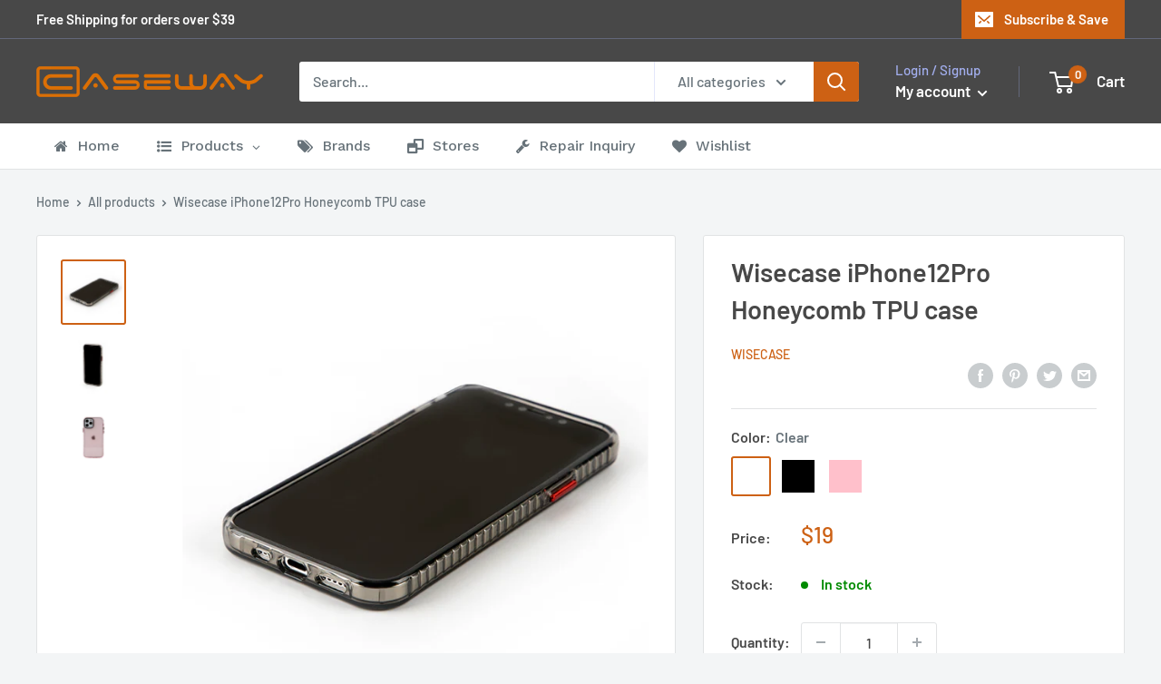

--- FILE ---
content_type: text/javascript
request_url: https://www.caseway.com.au/cdn/shop/t/2/assets/custom.js?v=90373254691674712701603381180
body_size: -602
content:
//# sourceMappingURL=/cdn/shop/t/2/assets/custom.js.map?v=90373254691674712701603381180


--- FILE ---
content_type: application/javascript
request_url: https://www.caseway.com.au/apps/sap/1768758159/api/2/W5lLTU1MzYwLm15c2hvcGlmeS5jb20=b25sa.js
body_size: 2680
content:
window.tdfEventHub.TriggerEventOnce('data_app2',{"offers":{"4":{},"5":{"6688":{"id":6688,"trigger":{"product_groups":[{"type_id":1}]},"goal":39,"is_category":false,"message":"{amount} more to get Free Shipping","first_message":"Free Shipping for order above {goal}","discount":{"type_id":3,"value":null},"product_groups":[]}}},"settings":{"10":{},"11":{"c_cs":".tdf_label{ z-index: 1 !important; } #tdf_discount_widget h3{ display: none !important; } .card__section #tdf_discount_widget{ margin-bottom: 15px !important; } .tdf_label.tdf_label_v2 *{ font-size: 17px !important; } .tdf_input_discount { width: 180px !important; }"},"2":{"coa":1},"3":{"coa":1,"per_page":4},"4":{"m_slot":4,"d_slot":6,"use_default":2,"mobile_header_on":true,"countdown_start_m":10,"countdown_start_d":30},"6":{"extra_scopes":"write_price_rules","d_mode":1,"sale_place_id":1,"discount_widget":true,"ribbon_place_id":0,"enable_cart_code":true,"coa":1,"skip_free_ship":true,"enable_gift_popup":true},"7":{"js":"sl9.label.main.addLabel = function() {\nvar typeOther=sl9.struct.consta.SettingTypeOther,placeID=sl9.main.GetData(\"settings\",typeOther,\"ribbon_place_id\"),minImgH=sl9.main.GetData(\"settings\",typeOther,\"label_min_img_h\")||80,selector=sl9.main.GetData(\"settings\",typeOther,\"label_sel\")||\"img,._custom_theme_img,.grid-product__image-mask,.snize-item,.snize-overhidden,picture\",placeCla=\"\",horizon=\"left\";switch(placeID){case 2:case 3:case 4:case 5:placeCla=\"tdf_label_v tdf_label_v\"+placeID;break;case 1:placeCla=\"tdf_ribbon tdf_ribbon_right\",horizon=\"right\";break;default:placeCla=\"tdf_ribbon\"}var genStyle=function(e){var t=e.innerHeight(),a=e.innerWidth(),i=t\u003ea?a:t;if(i\u003e700||i\u003c120){var r=e.parent();i=(t=r.innerHeight())\u003e(a=r.innerWidth())?a:t}i\u003e400\u0026\u0026(i=400),i\u003c200\u0026\u0026(i=200);var n=i/160,s=parseInt(75*n),l=parseInt(19*n),c=parseInt(-21*n),p=parseInt(100*n),o=parseInt(20*n),d=parseInt(10*n),f=\"width:\"+p+\"px;top:\"+l+\"px;\"+horizon+\":\"+c+\"px;line-height:\"+o+\"px;font-size:\"+d+\"px\";return{div:'style=\"width:'+s+\"px;height:\"+s+'px\"',span:'style=\"'+f+'\"',stl:f}};jQuery(\".tdf_label\").remove(),jQuery(\"body\").find('a[href*=\"/products/\"],.fakea[href*=\"/products/\"]').each(function(){var e=jQuery(this),t=e.closest(\"form\").attr(\"action\");if(!t||-1==t.indexOf(\"/cart\")\u0026\u0026-1==t.indexOf(\"/checkout\")){var a=e.attr(\"href\");if(-1==a.indexOf(\".shopify.com\")\u0026\u0026!e.closest(\".slideshow\").length){var i=sl9.nfec.platform.current.product.GetHandleFromHref(a),r=sl9.nfec.manager.product.FindByHandle(i);if(r){var n=parseInt(e.data(\"vid\")),s=sl9.label.main.Data[r.id],l=r.variants[0];if(n\u0026\u0026(l=r.getVariantByID(n)),!s){var c=sl9.nfec.manager.discountable.Get(r.id,n);if(!c)return;s=sl9.common.tpl.Render(sl9.label.discountablehtm,{product:r,variant:l,discountable:c})}var p=sl9.nfec.util.tpl.ToCurrency(l.display_price());s=s.replace(\"{price}\",p);var o,d=e.find(selector);if(!d.length)if(e.hasClass(\"tdf_img_parent\"))d=e.find(\".tdf_img_fake\"),o=!0;else{var f=e.closest(\".ais-infinite-hits--item\");if(!(d=f.length?f.find(\".ais-hit--picture\"):(f=e.parent()).find(\"img\")).length)return}var h,m=0;if(d.each(function(){var e=jQuery(this),t=e.innerHeight();\"0\"!==e.css(\"opacity\")\u0026\u0026\"0\"!==e.parent().css(\"opacity\")\u0026\u0026t\u003em\u0026\u0026(h=e,m=t)}),o||!(m\u003cminImgH)){var g=h.hasClass(\"tdf_vertical_img\")?h:h.parent();if(!o\u0026\u0026g.innerHeight()\u003c.9*m){if((g=g.parent()).innerHeight()\u003c.9*m)return;if(g.innerHeight()\u003e1.4*m)return}var _=g.css(\"position\");_\u0026\u0026\"static\"!=_||g.css(\"position\",\"relative\");var u={};placeID\u003c2\u0026\u0026(u=genStyle(h)),g.prepend(sl9.common.tpl.Render(sl9.label.tplhtm,{message:s,div_style:u.div,span_style:u.span,place_class:placeCla})),placeID\u003c2\u0026\u0026g.find(\".tdf_ribbon .tdf_money\").attr(\"style\",u.stl)}}}}});\n}","id":10221,"pub_domain":"www.caseway.com.au","key":"2501a5b5a862b12829d1c2cab2ec0954","currency":"AUD","currency_format":"${{amount}}","timezone_offset":11},"8":{"add":"Add to cart","add_all":"Add selected to cart","added":"added","added_successfully":"Added successfully","apply":"Apply","buy_quantity":"Buy {quantity}","cart":"Cart","cart_discount":"cart discount","cart_discount_code":"Disc. Code (No Gift Cards)","cart_rec":"Cart recommendation","cart_total":"Cart total","checkout":"Checkout","continue_checkout":"Continue to checkout","continue_shopping":"Continue shopping","copied":"Copied","copy":"Copy","discount":"discount","discount_cal_at_checkout":"Discounts calculated at checkout","email_no_match_code":"Customer information does not meet the requirements for the discount code","explore":"Explore","free_gift":"free gift","free_ship":"free shipping","includes":"includes","input_discount_code":"Gift card or discount code","invalid_code":"Unable to find a valid discount matching the code entered","item":"item","items":"items","lo_earn":"You can earn points for every purchase","lo_have":"You have {point}","lo_hi":"Hi {customer.name}","lo_join":"Join us to earn rewards today","lo_point":"point","lo_points":"points","lo_redeem":"Redeem","lo_reward_view":"View all our rewards \u003e\u003e","lo_signin":"Log in","lo_signup":"Sign up","lo_welcome":"Welcome to our Loyalty Program","m_country":"","m_custom":"","m_lang":"","m_lang_on":"","more":"More","no_thank":"No thanks","off":"Off","product_details":"View full product details","quantity":"Quantity","replace":"Replace","ribbon_price":"ribbon_price","sale":"Sale","select_for_bundle":"Add to bundle","select_free_gift":"Select free gift","select_other_option":"Please select other options","sold_out":"Sold out","total_price":"Total price","view_cart":"View cart","wholesale_discount":"Discount","wholesale_gift":"Free","wholesale_quantity":"Quantity","you_added":"You added","you_replaced":"Replaced successfully!","you_save":"Save","your_discount":"Your discount","your_price":"Your price"},"9":{"btn_bg_c":"#cd6114","btn_txt_c":"#ffffff","discount_bg_c":"#bf0711","explore_bg_c":"#484848","explore_txt_c":"#ffffff","p_bg_c":"#ffffff","p_btn_bg_2_c":"#61bd4f","p_btn_bg_3_c":"#d4d6e7","p_btn_bg_c":"#cd6114","p_btn_bg_lite_c":"#d4d6e4","p_btn_txt_2_c":"#ffffff","p_btn_txt_3_c":"#637387","p_btn_txt_c":"#ffffff","p_btn_txt_lite_c":"#637381","p_discount_bg_c":"#bf0711","p_header_bg_c":"#ffffff","p_header_txt_bold_c":"#000000","p_header_txt_c":"#212b36","p_header_txt_lite_c":"#454f5b","p_txt_bold_c":"#000000","p_txt_c":"#212b36","p_txt_info_c":"#61bd4f","p_txt_lite_c":"#454f5b","table_h_bg_c":"#fffff1","table_h_txt_c":"#212b39","theme_type_id":"1","txt_bold_c":"#000000","txt_c":"#212b36","txt_info_c":"#61bd4f"}},"products":{},"product_ids":{},"schedules":{},"sgm":{},"kwd":{},"ftr":{"thm":"nfec.themes = [{t:\"Warehouse\",z:871,st:\".tdf_label{z-index: 4 !important}\",ca:\".mini-cart__recap-price-line\u003espan:last,.cart-recap__price-line-price\",cb:\".mini-cart__line-item-list,.cart-recap__scroller .card__section\",tc:1,tq:\".quantity-selector__value\"},];nfec.thmxs = [{\"i\":114579243161,\"n\":\"Warehouse\",\"ca\":\"div.card\\u003ediv.card__section\\u003ediv.cart-recap__price-line.text--pull\\u003espan.cart-recap__price-line-price:last,div.mini-cart__inner\\u003ediv.mini-cart__recap\\u003ediv.mini-cart__recap-price-line\\u003espan:last\"},{\"i\":136563294446,\"n\":\"Warehouse\",\"ca\":\"div.card\\u003ediv.card__section\\u003ediv.cart-recap__price-line.text--pull\\u003espan.cart-recap__price-line-price:last,div.mini-cart__inner\\u003ediv.mini-cart__recap\\u003ediv.mini-cart__recap-price-line\\u003espan:last\"}];"},"kv":{"NotCombDsc":"","ftoken":""},"rexy":{"tags":{},"product_types":{},"vendors":{},"collections":{},"products":[],"best":[6027560747161,6887740244121,8093267394798,6830484193433,7049283698841,6097360847001,6908567847065,7148971884697,7142508888217,6694871400601,8828891594990,7458162540782],"collection_products":{}}});